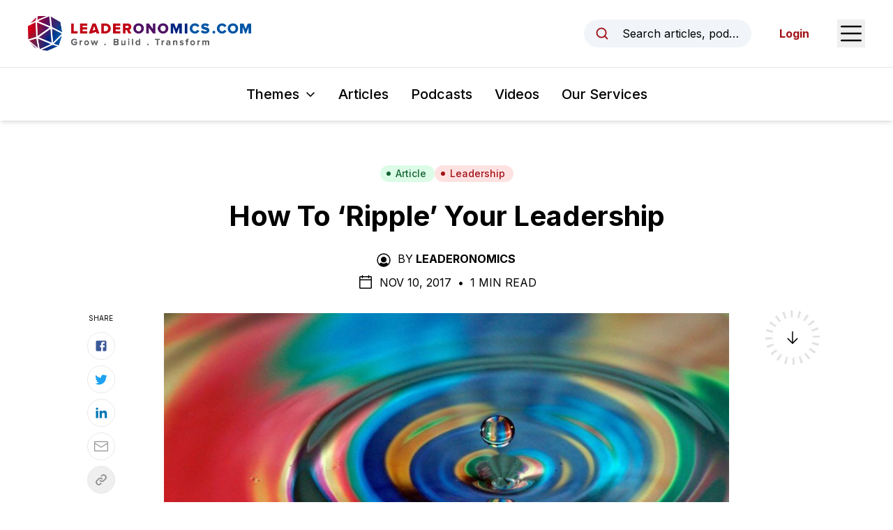

--- FILE ---
content_type: text/html; charset=utf-8
request_url: https://www.google.com/recaptcha/api2/anchor?ar=1&k=6LcRimogAAAAAGddwLTwfyt0rl7-KdRV-_sdXCtw&co=aHR0cHM6Ly93d3cubGVhZGVyb25vbWljcy5jb206NDQz&hl=en&v=PoyoqOPhxBO7pBk68S4YbpHZ&size=invisible&anchor-ms=20000&execute-ms=30000&cb=fwd61hsimrs6
body_size: 48465
content:
<!DOCTYPE HTML><html dir="ltr" lang="en"><head><meta http-equiv="Content-Type" content="text/html; charset=UTF-8">
<meta http-equiv="X-UA-Compatible" content="IE=edge">
<title>reCAPTCHA</title>
<style type="text/css">
/* cyrillic-ext */
@font-face {
  font-family: 'Roboto';
  font-style: normal;
  font-weight: 400;
  font-stretch: 100%;
  src: url(//fonts.gstatic.com/s/roboto/v48/KFO7CnqEu92Fr1ME7kSn66aGLdTylUAMa3GUBHMdazTgWw.woff2) format('woff2');
  unicode-range: U+0460-052F, U+1C80-1C8A, U+20B4, U+2DE0-2DFF, U+A640-A69F, U+FE2E-FE2F;
}
/* cyrillic */
@font-face {
  font-family: 'Roboto';
  font-style: normal;
  font-weight: 400;
  font-stretch: 100%;
  src: url(//fonts.gstatic.com/s/roboto/v48/KFO7CnqEu92Fr1ME7kSn66aGLdTylUAMa3iUBHMdazTgWw.woff2) format('woff2');
  unicode-range: U+0301, U+0400-045F, U+0490-0491, U+04B0-04B1, U+2116;
}
/* greek-ext */
@font-face {
  font-family: 'Roboto';
  font-style: normal;
  font-weight: 400;
  font-stretch: 100%;
  src: url(//fonts.gstatic.com/s/roboto/v48/KFO7CnqEu92Fr1ME7kSn66aGLdTylUAMa3CUBHMdazTgWw.woff2) format('woff2');
  unicode-range: U+1F00-1FFF;
}
/* greek */
@font-face {
  font-family: 'Roboto';
  font-style: normal;
  font-weight: 400;
  font-stretch: 100%;
  src: url(//fonts.gstatic.com/s/roboto/v48/KFO7CnqEu92Fr1ME7kSn66aGLdTylUAMa3-UBHMdazTgWw.woff2) format('woff2');
  unicode-range: U+0370-0377, U+037A-037F, U+0384-038A, U+038C, U+038E-03A1, U+03A3-03FF;
}
/* math */
@font-face {
  font-family: 'Roboto';
  font-style: normal;
  font-weight: 400;
  font-stretch: 100%;
  src: url(//fonts.gstatic.com/s/roboto/v48/KFO7CnqEu92Fr1ME7kSn66aGLdTylUAMawCUBHMdazTgWw.woff2) format('woff2');
  unicode-range: U+0302-0303, U+0305, U+0307-0308, U+0310, U+0312, U+0315, U+031A, U+0326-0327, U+032C, U+032F-0330, U+0332-0333, U+0338, U+033A, U+0346, U+034D, U+0391-03A1, U+03A3-03A9, U+03B1-03C9, U+03D1, U+03D5-03D6, U+03F0-03F1, U+03F4-03F5, U+2016-2017, U+2034-2038, U+203C, U+2040, U+2043, U+2047, U+2050, U+2057, U+205F, U+2070-2071, U+2074-208E, U+2090-209C, U+20D0-20DC, U+20E1, U+20E5-20EF, U+2100-2112, U+2114-2115, U+2117-2121, U+2123-214F, U+2190, U+2192, U+2194-21AE, U+21B0-21E5, U+21F1-21F2, U+21F4-2211, U+2213-2214, U+2216-22FF, U+2308-230B, U+2310, U+2319, U+231C-2321, U+2336-237A, U+237C, U+2395, U+239B-23B7, U+23D0, U+23DC-23E1, U+2474-2475, U+25AF, U+25B3, U+25B7, U+25BD, U+25C1, U+25CA, U+25CC, U+25FB, U+266D-266F, U+27C0-27FF, U+2900-2AFF, U+2B0E-2B11, U+2B30-2B4C, U+2BFE, U+3030, U+FF5B, U+FF5D, U+1D400-1D7FF, U+1EE00-1EEFF;
}
/* symbols */
@font-face {
  font-family: 'Roboto';
  font-style: normal;
  font-weight: 400;
  font-stretch: 100%;
  src: url(//fonts.gstatic.com/s/roboto/v48/KFO7CnqEu92Fr1ME7kSn66aGLdTylUAMaxKUBHMdazTgWw.woff2) format('woff2');
  unicode-range: U+0001-000C, U+000E-001F, U+007F-009F, U+20DD-20E0, U+20E2-20E4, U+2150-218F, U+2190, U+2192, U+2194-2199, U+21AF, U+21E6-21F0, U+21F3, U+2218-2219, U+2299, U+22C4-22C6, U+2300-243F, U+2440-244A, U+2460-24FF, U+25A0-27BF, U+2800-28FF, U+2921-2922, U+2981, U+29BF, U+29EB, U+2B00-2BFF, U+4DC0-4DFF, U+FFF9-FFFB, U+10140-1018E, U+10190-1019C, U+101A0, U+101D0-101FD, U+102E0-102FB, U+10E60-10E7E, U+1D2C0-1D2D3, U+1D2E0-1D37F, U+1F000-1F0FF, U+1F100-1F1AD, U+1F1E6-1F1FF, U+1F30D-1F30F, U+1F315, U+1F31C, U+1F31E, U+1F320-1F32C, U+1F336, U+1F378, U+1F37D, U+1F382, U+1F393-1F39F, U+1F3A7-1F3A8, U+1F3AC-1F3AF, U+1F3C2, U+1F3C4-1F3C6, U+1F3CA-1F3CE, U+1F3D4-1F3E0, U+1F3ED, U+1F3F1-1F3F3, U+1F3F5-1F3F7, U+1F408, U+1F415, U+1F41F, U+1F426, U+1F43F, U+1F441-1F442, U+1F444, U+1F446-1F449, U+1F44C-1F44E, U+1F453, U+1F46A, U+1F47D, U+1F4A3, U+1F4B0, U+1F4B3, U+1F4B9, U+1F4BB, U+1F4BF, U+1F4C8-1F4CB, U+1F4D6, U+1F4DA, U+1F4DF, U+1F4E3-1F4E6, U+1F4EA-1F4ED, U+1F4F7, U+1F4F9-1F4FB, U+1F4FD-1F4FE, U+1F503, U+1F507-1F50B, U+1F50D, U+1F512-1F513, U+1F53E-1F54A, U+1F54F-1F5FA, U+1F610, U+1F650-1F67F, U+1F687, U+1F68D, U+1F691, U+1F694, U+1F698, U+1F6AD, U+1F6B2, U+1F6B9-1F6BA, U+1F6BC, U+1F6C6-1F6CF, U+1F6D3-1F6D7, U+1F6E0-1F6EA, U+1F6F0-1F6F3, U+1F6F7-1F6FC, U+1F700-1F7FF, U+1F800-1F80B, U+1F810-1F847, U+1F850-1F859, U+1F860-1F887, U+1F890-1F8AD, U+1F8B0-1F8BB, U+1F8C0-1F8C1, U+1F900-1F90B, U+1F93B, U+1F946, U+1F984, U+1F996, U+1F9E9, U+1FA00-1FA6F, U+1FA70-1FA7C, U+1FA80-1FA89, U+1FA8F-1FAC6, U+1FACE-1FADC, U+1FADF-1FAE9, U+1FAF0-1FAF8, U+1FB00-1FBFF;
}
/* vietnamese */
@font-face {
  font-family: 'Roboto';
  font-style: normal;
  font-weight: 400;
  font-stretch: 100%;
  src: url(//fonts.gstatic.com/s/roboto/v48/KFO7CnqEu92Fr1ME7kSn66aGLdTylUAMa3OUBHMdazTgWw.woff2) format('woff2');
  unicode-range: U+0102-0103, U+0110-0111, U+0128-0129, U+0168-0169, U+01A0-01A1, U+01AF-01B0, U+0300-0301, U+0303-0304, U+0308-0309, U+0323, U+0329, U+1EA0-1EF9, U+20AB;
}
/* latin-ext */
@font-face {
  font-family: 'Roboto';
  font-style: normal;
  font-weight: 400;
  font-stretch: 100%;
  src: url(//fonts.gstatic.com/s/roboto/v48/KFO7CnqEu92Fr1ME7kSn66aGLdTylUAMa3KUBHMdazTgWw.woff2) format('woff2');
  unicode-range: U+0100-02BA, U+02BD-02C5, U+02C7-02CC, U+02CE-02D7, U+02DD-02FF, U+0304, U+0308, U+0329, U+1D00-1DBF, U+1E00-1E9F, U+1EF2-1EFF, U+2020, U+20A0-20AB, U+20AD-20C0, U+2113, U+2C60-2C7F, U+A720-A7FF;
}
/* latin */
@font-face {
  font-family: 'Roboto';
  font-style: normal;
  font-weight: 400;
  font-stretch: 100%;
  src: url(//fonts.gstatic.com/s/roboto/v48/KFO7CnqEu92Fr1ME7kSn66aGLdTylUAMa3yUBHMdazQ.woff2) format('woff2');
  unicode-range: U+0000-00FF, U+0131, U+0152-0153, U+02BB-02BC, U+02C6, U+02DA, U+02DC, U+0304, U+0308, U+0329, U+2000-206F, U+20AC, U+2122, U+2191, U+2193, U+2212, U+2215, U+FEFF, U+FFFD;
}
/* cyrillic-ext */
@font-face {
  font-family: 'Roboto';
  font-style: normal;
  font-weight: 500;
  font-stretch: 100%;
  src: url(//fonts.gstatic.com/s/roboto/v48/KFO7CnqEu92Fr1ME7kSn66aGLdTylUAMa3GUBHMdazTgWw.woff2) format('woff2');
  unicode-range: U+0460-052F, U+1C80-1C8A, U+20B4, U+2DE0-2DFF, U+A640-A69F, U+FE2E-FE2F;
}
/* cyrillic */
@font-face {
  font-family: 'Roboto';
  font-style: normal;
  font-weight: 500;
  font-stretch: 100%;
  src: url(//fonts.gstatic.com/s/roboto/v48/KFO7CnqEu92Fr1ME7kSn66aGLdTylUAMa3iUBHMdazTgWw.woff2) format('woff2');
  unicode-range: U+0301, U+0400-045F, U+0490-0491, U+04B0-04B1, U+2116;
}
/* greek-ext */
@font-face {
  font-family: 'Roboto';
  font-style: normal;
  font-weight: 500;
  font-stretch: 100%;
  src: url(//fonts.gstatic.com/s/roboto/v48/KFO7CnqEu92Fr1ME7kSn66aGLdTylUAMa3CUBHMdazTgWw.woff2) format('woff2');
  unicode-range: U+1F00-1FFF;
}
/* greek */
@font-face {
  font-family: 'Roboto';
  font-style: normal;
  font-weight: 500;
  font-stretch: 100%;
  src: url(//fonts.gstatic.com/s/roboto/v48/KFO7CnqEu92Fr1ME7kSn66aGLdTylUAMa3-UBHMdazTgWw.woff2) format('woff2');
  unicode-range: U+0370-0377, U+037A-037F, U+0384-038A, U+038C, U+038E-03A1, U+03A3-03FF;
}
/* math */
@font-face {
  font-family: 'Roboto';
  font-style: normal;
  font-weight: 500;
  font-stretch: 100%;
  src: url(//fonts.gstatic.com/s/roboto/v48/KFO7CnqEu92Fr1ME7kSn66aGLdTylUAMawCUBHMdazTgWw.woff2) format('woff2');
  unicode-range: U+0302-0303, U+0305, U+0307-0308, U+0310, U+0312, U+0315, U+031A, U+0326-0327, U+032C, U+032F-0330, U+0332-0333, U+0338, U+033A, U+0346, U+034D, U+0391-03A1, U+03A3-03A9, U+03B1-03C9, U+03D1, U+03D5-03D6, U+03F0-03F1, U+03F4-03F5, U+2016-2017, U+2034-2038, U+203C, U+2040, U+2043, U+2047, U+2050, U+2057, U+205F, U+2070-2071, U+2074-208E, U+2090-209C, U+20D0-20DC, U+20E1, U+20E5-20EF, U+2100-2112, U+2114-2115, U+2117-2121, U+2123-214F, U+2190, U+2192, U+2194-21AE, U+21B0-21E5, U+21F1-21F2, U+21F4-2211, U+2213-2214, U+2216-22FF, U+2308-230B, U+2310, U+2319, U+231C-2321, U+2336-237A, U+237C, U+2395, U+239B-23B7, U+23D0, U+23DC-23E1, U+2474-2475, U+25AF, U+25B3, U+25B7, U+25BD, U+25C1, U+25CA, U+25CC, U+25FB, U+266D-266F, U+27C0-27FF, U+2900-2AFF, U+2B0E-2B11, U+2B30-2B4C, U+2BFE, U+3030, U+FF5B, U+FF5D, U+1D400-1D7FF, U+1EE00-1EEFF;
}
/* symbols */
@font-face {
  font-family: 'Roboto';
  font-style: normal;
  font-weight: 500;
  font-stretch: 100%;
  src: url(//fonts.gstatic.com/s/roboto/v48/KFO7CnqEu92Fr1ME7kSn66aGLdTylUAMaxKUBHMdazTgWw.woff2) format('woff2');
  unicode-range: U+0001-000C, U+000E-001F, U+007F-009F, U+20DD-20E0, U+20E2-20E4, U+2150-218F, U+2190, U+2192, U+2194-2199, U+21AF, U+21E6-21F0, U+21F3, U+2218-2219, U+2299, U+22C4-22C6, U+2300-243F, U+2440-244A, U+2460-24FF, U+25A0-27BF, U+2800-28FF, U+2921-2922, U+2981, U+29BF, U+29EB, U+2B00-2BFF, U+4DC0-4DFF, U+FFF9-FFFB, U+10140-1018E, U+10190-1019C, U+101A0, U+101D0-101FD, U+102E0-102FB, U+10E60-10E7E, U+1D2C0-1D2D3, U+1D2E0-1D37F, U+1F000-1F0FF, U+1F100-1F1AD, U+1F1E6-1F1FF, U+1F30D-1F30F, U+1F315, U+1F31C, U+1F31E, U+1F320-1F32C, U+1F336, U+1F378, U+1F37D, U+1F382, U+1F393-1F39F, U+1F3A7-1F3A8, U+1F3AC-1F3AF, U+1F3C2, U+1F3C4-1F3C6, U+1F3CA-1F3CE, U+1F3D4-1F3E0, U+1F3ED, U+1F3F1-1F3F3, U+1F3F5-1F3F7, U+1F408, U+1F415, U+1F41F, U+1F426, U+1F43F, U+1F441-1F442, U+1F444, U+1F446-1F449, U+1F44C-1F44E, U+1F453, U+1F46A, U+1F47D, U+1F4A3, U+1F4B0, U+1F4B3, U+1F4B9, U+1F4BB, U+1F4BF, U+1F4C8-1F4CB, U+1F4D6, U+1F4DA, U+1F4DF, U+1F4E3-1F4E6, U+1F4EA-1F4ED, U+1F4F7, U+1F4F9-1F4FB, U+1F4FD-1F4FE, U+1F503, U+1F507-1F50B, U+1F50D, U+1F512-1F513, U+1F53E-1F54A, U+1F54F-1F5FA, U+1F610, U+1F650-1F67F, U+1F687, U+1F68D, U+1F691, U+1F694, U+1F698, U+1F6AD, U+1F6B2, U+1F6B9-1F6BA, U+1F6BC, U+1F6C6-1F6CF, U+1F6D3-1F6D7, U+1F6E0-1F6EA, U+1F6F0-1F6F3, U+1F6F7-1F6FC, U+1F700-1F7FF, U+1F800-1F80B, U+1F810-1F847, U+1F850-1F859, U+1F860-1F887, U+1F890-1F8AD, U+1F8B0-1F8BB, U+1F8C0-1F8C1, U+1F900-1F90B, U+1F93B, U+1F946, U+1F984, U+1F996, U+1F9E9, U+1FA00-1FA6F, U+1FA70-1FA7C, U+1FA80-1FA89, U+1FA8F-1FAC6, U+1FACE-1FADC, U+1FADF-1FAE9, U+1FAF0-1FAF8, U+1FB00-1FBFF;
}
/* vietnamese */
@font-face {
  font-family: 'Roboto';
  font-style: normal;
  font-weight: 500;
  font-stretch: 100%;
  src: url(//fonts.gstatic.com/s/roboto/v48/KFO7CnqEu92Fr1ME7kSn66aGLdTylUAMa3OUBHMdazTgWw.woff2) format('woff2');
  unicode-range: U+0102-0103, U+0110-0111, U+0128-0129, U+0168-0169, U+01A0-01A1, U+01AF-01B0, U+0300-0301, U+0303-0304, U+0308-0309, U+0323, U+0329, U+1EA0-1EF9, U+20AB;
}
/* latin-ext */
@font-face {
  font-family: 'Roboto';
  font-style: normal;
  font-weight: 500;
  font-stretch: 100%;
  src: url(//fonts.gstatic.com/s/roboto/v48/KFO7CnqEu92Fr1ME7kSn66aGLdTylUAMa3KUBHMdazTgWw.woff2) format('woff2');
  unicode-range: U+0100-02BA, U+02BD-02C5, U+02C7-02CC, U+02CE-02D7, U+02DD-02FF, U+0304, U+0308, U+0329, U+1D00-1DBF, U+1E00-1E9F, U+1EF2-1EFF, U+2020, U+20A0-20AB, U+20AD-20C0, U+2113, U+2C60-2C7F, U+A720-A7FF;
}
/* latin */
@font-face {
  font-family: 'Roboto';
  font-style: normal;
  font-weight: 500;
  font-stretch: 100%;
  src: url(//fonts.gstatic.com/s/roboto/v48/KFO7CnqEu92Fr1ME7kSn66aGLdTylUAMa3yUBHMdazQ.woff2) format('woff2');
  unicode-range: U+0000-00FF, U+0131, U+0152-0153, U+02BB-02BC, U+02C6, U+02DA, U+02DC, U+0304, U+0308, U+0329, U+2000-206F, U+20AC, U+2122, U+2191, U+2193, U+2212, U+2215, U+FEFF, U+FFFD;
}
/* cyrillic-ext */
@font-face {
  font-family: 'Roboto';
  font-style: normal;
  font-weight: 900;
  font-stretch: 100%;
  src: url(//fonts.gstatic.com/s/roboto/v48/KFO7CnqEu92Fr1ME7kSn66aGLdTylUAMa3GUBHMdazTgWw.woff2) format('woff2');
  unicode-range: U+0460-052F, U+1C80-1C8A, U+20B4, U+2DE0-2DFF, U+A640-A69F, U+FE2E-FE2F;
}
/* cyrillic */
@font-face {
  font-family: 'Roboto';
  font-style: normal;
  font-weight: 900;
  font-stretch: 100%;
  src: url(//fonts.gstatic.com/s/roboto/v48/KFO7CnqEu92Fr1ME7kSn66aGLdTylUAMa3iUBHMdazTgWw.woff2) format('woff2');
  unicode-range: U+0301, U+0400-045F, U+0490-0491, U+04B0-04B1, U+2116;
}
/* greek-ext */
@font-face {
  font-family: 'Roboto';
  font-style: normal;
  font-weight: 900;
  font-stretch: 100%;
  src: url(//fonts.gstatic.com/s/roboto/v48/KFO7CnqEu92Fr1ME7kSn66aGLdTylUAMa3CUBHMdazTgWw.woff2) format('woff2');
  unicode-range: U+1F00-1FFF;
}
/* greek */
@font-face {
  font-family: 'Roboto';
  font-style: normal;
  font-weight: 900;
  font-stretch: 100%;
  src: url(//fonts.gstatic.com/s/roboto/v48/KFO7CnqEu92Fr1ME7kSn66aGLdTylUAMa3-UBHMdazTgWw.woff2) format('woff2');
  unicode-range: U+0370-0377, U+037A-037F, U+0384-038A, U+038C, U+038E-03A1, U+03A3-03FF;
}
/* math */
@font-face {
  font-family: 'Roboto';
  font-style: normal;
  font-weight: 900;
  font-stretch: 100%;
  src: url(//fonts.gstatic.com/s/roboto/v48/KFO7CnqEu92Fr1ME7kSn66aGLdTylUAMawCUBHMdazTgWw.woff2) format('woff2');
  unicode-range: U+0302-0303, U+0305, U+0307-0308, U+0310, U+0312, U+0315, U+031A, U+0326-0327, U+032C, U+032F-0330, U+0332-0333, U+0338, U+033A, U+0346, U+034D, U+0391-03A1, U+03A3-03A9, U+03B1-03C9, U+03D1, U+03D5-03D6, U+03F0-03F1, U+03F4-03F5, U+2016-2017, U+2034-2038, U+203C, U+2040, U+2043, U+2047, U+2050, U+2057, U+205F, U+2070-2071, U+2074-208E, U+2090-209C, U+20D0-20DC, U+20E1, U+20E5-20EF, U+2100-2112, U+2114-2115, U+2117-2121, U+2123-214F, U+2190, U+2192, U+2194-21AE, U+21B0-21E5, U+21F1-21F2, U+21F4-2211, U+2213-2214, U+2216-22FF, U+2308-230B, U+2310, U+2319, U+231C-2321, U+2336-237A, U+237C, U+2395, U+239B-23B7, U+23D0, U+23DC-23E1, U+2474-2475, U+25AF, U+25B3, U+25B7, U+25BD, U+25C1, U+25CA, U+25CC, U+25FB, U+266D-266F, U+27C0-27FF, U+2900-2AFF, U+2B0E-2B11, U+2B30-2B4C, U+2BFE, U+3030, U+FF5B, U+FF5D, U+1D400-1D7FF, U+1EE00-1EEFF;
}
/* symbols */
@font-face {
  font-family: 'Roboto';
  font-style: normal;
  font-weight: 900;
  font-stretch: 100%;
  src: url(//fonts.gstatic.com/s/roboto/v48/KFO7CnqEu92Fr1ME7kSn66aGLdTylUAMaxKUBHMdazTgWw.woff2) format('woff2');
  unicode-range: U+0001-000C, U+000E-001F, U+007F-009F, U+20DD-20E0, U+20E2-20E4, U+2150-218F, U+2190, U+2192, U+2194-2199, U+21AF, U+21E6-21F0, U+21F3, U+2218-2219, U+2299, U+22C4-22C6, U+2300-243F, U+2440-244A, U+2460-24FF, U+25A0-27BF, U+2800-28FF, U+2921-2922, U+2981, U+29BF, U+29EB, U+2B00-2BFF, U+4DC0-4DFF, U+FFF9-FFFB, U+10140-1018E, U+10190-1019C, U+101A0, U+101D0-101FD, U+102E0-102FB, U+10E60-10E7E, U+1D2C0-1D2D3, U+1D2E0-1D37F, U+1F000-1F0FF, U+1F100-1F1AD, U+1F1E6-1F1FF, U+1F30D-1F30F, U+1F315, U+1F31C, U+1F31E, U+1F320-1F32C, U+1F336, U+1F378, U+1F37D, U+1F382, U+1F393-1F39F, U+1F3A7-1F3A8, U+1F3AC-1F3AF, U+1F3C2, U+1F3C4-1F3C6, U+1F3CA-1F3CE, U+1F3D4-1F3E0, U+1F3ED, U+1F3F1-1F3F3, U+1F3F5-1F3F7, U+1F408, U+1F415, U+1F41F, U+1F426, U+1F43F, U+1F441-1F442, U+1F444, U+1F446-1F449, U+1F44C-1F44E, U+1F453, U+1F46A, U+1F47D, U+1F4A3, U+1F4B0, U+1F4B3, U+1F4B9, U+1F4BB, U+1F4BF, U+1F4C8-1F4CB, U+1F4D6, U+1F4DA, U+1F4DF, U+1F4E3-1F4E6, U+1F4EA-1F4ED, U+1F4F7, U+1F4F9-1F4FB, U+1F4FD-1F4FE, U+1F503, U+1F507-1F50B, U+1F50D, U+1F512-1F513, U+1F53E-1F54A, U+1F54F-1F5FA, U+1F610, U+1F650-1F67F, U+1F687, U+1F68D, U+1F691, U+1F694, U+1F698, U+1F6AD, U+1F6B2, U+1F6B9-1F6BA, U+1F6BC, U+1F6C6-1F6CF, U+1F6D3-1F6D7, U+1F6E0-1F6EA, U+1F6F0-1F6F3, U+1F6F7-1F6FC, U+1F700-1F7FF, U+1F800-1F80B, U+1F810-1F847, U+1F850-1F859, U+1F860-1F887, U+1F890-1F8AD, U+1F8B0-1F8BB, U+1F8C0-1F8C1, U+1F900-1F90B, U+1F93B, U+1F946, U+1F984, U+1F996, U+1F9E9, U+1FA00-1FA6F, U+1FA70-1FA7C, U+1FA80-1FA89, U+1FA8F-1FAC6, U+1FACE-1FADC, U+1FADF-1FAE9, U+1FAF0-1FAF8, U+1FB00-1FBFF;
}
/* vietnamese */
@font-face {
  font-family: 'Roboto';
  font-style: normal;
  font-weight: 900;
  font-stretch: 100%;
  src: url(//fonts.gstatic.com/s/roboto/v48/KFO7CnqEu92Fr1ME7kSn66aGLdTylUAMa3OUBHMdazTgWw.woff2) format('woff2');
  unicode-range: U+0102-0103, U+0110-0111, U+0128-0129, U+0168-0169, U+01A0-01A1, U+01AF-01B0, U+0300-0301, U+0303-0304, U+0308-0309, U+0323, U+0329, U+1EA0-1EF9, U+20AB;
}
/* latin-ext */
@font-face {
  font-family: 'Roboto';
  font-style: normal;
  font-weight: 900;
  font-stretch: 100%;
  src: url(//fonts.gstatic.com/s/roboto/v48/KFO7CnqEu92Fr1ME7kSn66aGLdTylUAMa3KUBHMdazTgWw.woff2) format('woff2');
  unicode-range: U+0100-02BA, U+02BD-02C5, U+02C7-02CC, U+02CE-02D7, U+02DD-02FF, U+0304, U+0308, U+0329, U+1D00-1DBF, U+1E00-1E9F, U+1EF2-1EFF, U+2020, U+20A0-20AB, U+20AD-20C0, U+2113, U+2C60-2C7F, U+A720-A7FF;
}
/* latin */
@font-face {
  font-family: 'Roboto';
  font-style: normal;
  font-weight: 900;
  font-stretch: 100%;
  src: url(//fonts.gstatic.com/s/roboto/v48/KFO7CnqEu92Fr1ME7kSn66aGLdTylUAMa3yUBHMdazQ.woff2) format('woff2');
  unicode-range: U+0000-00FF, U+0131, U+0152-0153, U+02BB-02BC, U+02C6, U+02DA, U+02DC, U+0304, U+0308, U+0329, U+2000-206F, U+20AC, U+2122, U+2191, U+2193, U+2212, U+2215, U+FEFF, U+FFFD;
}

</style>
<link rel="stylesheet" type="text/css" href="https://www.gstatic.com/recaptcha/releases/PoyoqOPhxBO7pBk68S4YbpHZ/styles__ltr.css">
<script nonce="_75BmphLO_rGfSX7hAGRNg" type="text/javascript">window['__recaptcha_api'] = 'https://www.google.com/recaptcha/api2/';</script>
<script type="text/javascript" src="https://www.gstatic.com/recaptcha/releases/PoyoqOPhxBO7pBk68S4YbpHZ/recaptcha__en.js" nonce="_75BmphLO_rGfSX7hAGRNg">
      
    </script></head>
<body><div id="rc-anchor-alert" class="rc-anchor-alert"></div>
<input type="hidden" id="recaptcha-token" value="[base64]">
<script type="text/javascript" nonce="_75BmphLO_rGfSX7hAGRNg">
      recaptcha.anchor.Main.init("[\x22ainput\x22,[\x22bgdata\x22,\x22\x22,\[base64]/[base64]/UltIKytdPWE6KGE8MjA0OD9SW0grK109YT4+NnwxOTI6KChhJjY0NTEyKT09NTUyOTYmJnErMTxoLmxlbmd0aCYmKGguY2hhckNvZGVBdChxKzEpJjY0NTEyKT09NTYzMjA/[base64]/MjU1OlI/[base64]/[base64]/[base64]/[base64]/[base64]/[base64]/[base64]/[base64]/[base64]/[base64]\x22,\[base64]\x22,\x22E8K0Z8Kjw4MRbcOmw7jDgcOCw7xsVMKqw4XDkDx4TMKNwoTCil7Cv8KkSXN9U8OBIsKCw5VrCsKBwpQzUUAGw6sjwqIPw5/ChTjDssKHOH0MwpUTw4I7wpgRw6txJsKke8KwVcORwqwKw4o3wr3Dqn96wq9Pw6nCuBjCgiYLcz9+w4tUIMKVwrDCnsOewo7DrsK2w6snwoxPw4xuw4EIw7bCkFTCkcKENsK+V01/e8KIwqJ/T8OrBhpWR8OMcQvCtxIUwq9gdMK9JFnClTfCosKYH8O/w6/DvWjDqiHDoBNnOsOTw5jCnUl9fEPCkMKIJsK7w68Iw4Fhw7HCr8KODnQnHXl6O8KYRsOSLsOoV8OyayN/Ahp6wpkLMsKufcKHVsOuwovDl8OZw4U0wqvCsiwiw4gOw6HCjcKKQsKZDE8fwobCpRQmUVFMUzYgw4tLQMO3w4HDpSnDhFnCgFE4IcOlNcKRw6nDr8K3Rh7DssKEQnXDpMO7BMOHMAovN8Ohwo7DssK9wovCimDDv8OnE8KXw6rDlcKNf8KMOMKow7VeHn0Gw4DCo0/Cu8OLe0jDjVrCvUotw4rDkQlRLsKnwqjCs2nCrxB7w48cwq3Cl0XCmQzDlVbDicKqFsO9w6lfbsOwCVbDpMOSw4/DsmgGNMOkwprDq0/Cqm1OBsKJcnrDuMK9bA7CoCLDmMKwM8OkwrRxExnCqzTCgTRbw4TDqlvDiMOuwp00Dz5OVBxIIwATPMOfw5U5cVPDs8OVw5vDg8O3w7LDmF/DosKfw6HDo8O0w60CRV3Dp2c4w4vDj8OYBsOyw6TDogDCvHkVw6wfwoZkVcOzwpfCk8OZcSthBgbDnThpwp3DosKow7d6d3fDu048w5JKf8O/wpTCpW8Aw6t9W8OSwpwmwrA0WRp1wpYdHCMfAwzCsMO1w5APw4XCjlRpPMK6acK/wqlVDiHCkyYMw5wrBcOnwpNtBE/[base64]/CicKTw7bCk0lXUsOCw6fCi8KcdsO5w7XCqnd2w6DCi1ctw5xpN8KNFUrCiGtWTMOBMMKJCsKWw5kvwos1cMO8w6/[base64]/DlMKXw5jCvQUAw4xYeMOHPDdmWsOwRsOUw5nCjyTClHcPCEXCl8KgKjx9WG1xw5HDosOkOMO1w6MFw6wgHl1XWcKof8Kxw6TDmsKpG8Kzwp0sw7/DpyLDrcOfw5fDsVtEw5oiwqbDgcKaB0chPMOEBsKOf8OvwqF/w70ZOnnDtlsLeMKQwqoswrDDpxvClxPCpl7DoMOWwpfCvMOVTyoaXMOnw5XDqMOMw7/ChsOEIjLCsFjDqcOHTsK1w6lJwqHCscOqwqhlw4RLUQgPw5nCvMOzUsO7w4JcwqzDvVHCsTnCgMK9w5fDrcOWUMKdwr8ow7LDscOlwq5FwpHDigPDji/DhEI4wrHCjkHCkiNQfcOwYsORw4UOw6DDhMOgFcKZE19qKcOYw6fDtsOBw7HDtsKFw4jCuMOtJMKAUD7CkxLCkcO9wqnCssKlw5fCicK5O8O/[base64]/[base64]/w4hLGnTCv8OEwox5w47DiMO7U1xLacKTw51VwrLDpcOHCsKhw5PCh8K/w5doUltowrTCrATCr8KwwpfCjMKHG8OBwq3CnRF6w7LCvFAmwrXCq3Qxwp8LwqvDiF8dwpUBw6/CpcOvUSXDoWjCkw/Cgyciw5DDv2XDmTbDkmnCt8KXw4vCi2U5WsOtwqrDrjRjwpPDgDbChC3DmcKnTMK9TUnDlMOTw5fDpkjDpT0Gwrp/wpTDhsKZMcKbfcO5e8OlwrZ2w4xHwqgRwpMaw47DuVTDkcKKworDpsKPw4vDt8OIw790OzXDrHFZw6AgHMO8wopPfMOXW2x4wpcbwrh0wo/[base64]/Cmz3DjA7DhAHDlsO+XRrCjmgxOWcuw6t8w6/CpsOocBZTw6AnOQ0VOVUNFxPDmMKIwonDm0HDr0RqMktGwqrDpjXDsRjCocKAB1zDqsKMYhnCpsOANjccMjZxWlliPE7DuDNIwrdewpQXHMOAdMKdwrLDnT1gEMOiZEvCv8O1wo3CtcO5wq7DlMO1w7XDnx/Ds8KfLcKcwrNSw4rCgHfDnWPDjng7w7N3YsOQFCjDosKsw6lFRcKHKUPCuywXw7fDssOgVsKvwoFeG8OlwqN4ccOBw6w3GMKHPcOCPiVtwpTDqS7DtMOXD8KtwqnDv8Ofwqlrw5/Cl2nCgMOiw6jCgljCqMOzwr40w57DkBgEw7p+XyfDjsKcwofDvDUWccK5cMKTETBCDXrDoMKaw6TCjcKSwrNGwo7DmcONbzs4wqTCgWTCmsKgwr8lEMO8wrDDscKYdR/DhsKEV1zDmyMDwrvDtX4fw4Fpw4kkwpYZw6LDucOnIcKSw4JUVjAyAMOww4Vvw5UYYCdhERfDqnzCsnQww6nDhD1BOVYTw7EYw7rDncOnKcKQw7TDv8KTKsOgc8OGwrIFw6zCpG5Cwox1w6h1VMOtw6HCmcO5QVXCpcKKwqVXPsOlwprClcKDBcO/[base64]/w5kJEEsLPMK2bnbCsCBiD8KAwrp7Xj03wrbCs3bDtcKQYsOLwofDqFDDq8ONw7LCtH0Ow4TCrjrDq8O7w7YocMKSEsO2w5bCsHtETcOcw7o0DsOaw6RRwoJ5P0d3wrrCr8OcwpNqDsOKw57Dig9XZsKxw6M8NMOvwrRZAMOXwqHColPCmcOEdMOfB1/DlQ5Kw7TDvXrCr1QOw7kgbUtjZmUKw5BTegMnwrPDiwFCYsKFUcK5VjIKAjTDk8KYwp5UwrfDh2g/wrHCiCUoDsKRd8OjSAvChlPDo8KVDsKYw7PDgcOLGsO3aMKqaBAuwrIvwqHCiSMSf8OAwr1vwprCt8KRSR3DgcOhwp9EA3/CtCEOwqjDvRfDvsOyPMOeb8O8L8ObKiDCglgHScO0T8OPwrrCmBZBMcOCwrZeFgTCtMOUwq3Dh8K0MGFvwqLChG/[base64]/L8ODwq7CuWVsdjtUw44VFCnCvsKYw5wZwrNFwpXCoMKSw4Nqw4lIwp7DnsOdw4zCpFfCoMKtfgw2GAJjw5VFwr5qAMOGwrvCkAYKKD3ChcKpwoZvw68dUsK6wrhrU0rDgAhHwqtwwpjCmGvChT0rw7/CvG7Coz/Cj8Omw4YYLD86w7tON8KAW8Oaw4jClhHDoDXCsRnCjcO0w4vDl8OJJcOPMsOZw5xCwqsCL2ZBSMO+McO8w4hOaQtzbVUhfsO1MnlhWxLDssKlwrgIwoMqCy/DosOkZsO7FMKhw4LDhcKsFDZGw7XCtwV8woJHK8KoCsKvwp3CjGXCtcKsWcO5wrUAbz/DucKXw4BkwpIDw4rCscKIVcK3QDsObsKIw4HCgcOVw7IydcOJw6XCu8K1an5DL8KSwrwBwpgNMMO5w7Igw486G8Ogw5MFwqtHNsOew7A5w53CryjDowXDpcKvw6gfwpLDqQrDrElud8K8w55+wqPCkcOpw4PDhz/CkMK/[base64]/w4nDpMKMwqzDkF/[base64]/DlMKkw4nDisOONSHDt8KHw6rDr8KfKShsFWLCucOjY3/CgwUdwp96w6JDNXLDusOMw6IBHGFBK8Knw5JlEcK1w5hRFGZ3LTTDgH8ESMOswoxlwqfDuybCrcOcwoVHEsKnY3NaI0wAw7/DosOOQ8Oqw4/DjDFsSm/CpEg/[base64]/DuMKMKsOTJiJ6PMO2BsOCBXjDsANIwp8cwqQrZ8OYw6nCmMOAwqDCp8O1wo80wrlewoTCsFrCt8KYwr3DkwzDp8OcwqYIesO2STHCl8KNM8KwcsKTw7DCmyvCtsKSVMKSI2R2w7LCs8K2w4oHRMK+w6LCuB3DnsKvFcK/w7ZKwqvCpMOSwqrCsT88w6l7w7TDl8K0Z8Kjw4LCuMO9fsKAbiRHw4p/w4pHwrHDnhXClcOcFGsQwrLDicK4TgEVw4zDlsOEw547wpvDnMOWw53DvWxldHTDjjUKwo/DqMOXMx/Cs8OYGsKLMMO4w6rDjTBqwrjChHooEWfDpsOqd0UNZRdFwpJcw55RO8KJdcKwZiQDAjPDt8KJWxwtwolTw5JkD8OqT14zwrTDriNPwrjCsHxCw6/CpcKNbi1fUXAHOg0dwonDpcOhwr9kwr3DlEbDmsKUOsKZCEzDkcKOJsK9wpbCmz7CksOuUMK6YjvCpiLDhMOdMQvCuCvDosKXaMKyNGVxbl5RLXbClMKGw6QjwqU4HCtjw5/Co8KUw5fDi8KewoHCiwkNOsOOGSnDhBVLw6PCu8ObUMOhwoTDpkrDqcKlwqk8PcOkwrDDicONOj0OTcKmw6XCmlcCZV5Iw4LDlsK2w6cYZD/[base64]/DplFVwrnCgxfCrcORPzgpw4lhKkFCw73Cl8OoLm/[base64]/w7tOwoPCvFTClH4VS8Kpw79Fw60bCFBdwowOwoDDjsKOw6fDlWpeQsKvwprClXN7wrzDhcObbcKNUmXCrwPDqAXCkcOWSQXDoMKvbsKEw6wYSAwTNz/Dh8OPGSvDvnYQGhlmLWnCqUrDncKhG8O+JMKtC3nDuBXClTfDtFNDwo0FfMOlX8O+wpnCllc0SSjCr8K0aAZYw6kuwqcmw7YOXywswpcgP07CugTCo1x1wp/CucKLwoV6w77DscKlZ3Uzc8KAd8OhwoFBT8O/[base64]/CuMK+KMK7cH1aNMKbw59kZ8KPw6Vow5LCnAHCpcK/cG/CsADDqBzDncO1w5xTT8KUwqTDq8KeLcKDw5HDicOAw7ZHwq3CoMK3IzcUwpfDkGEQdi3DncOuE8OCAlskQ8KiF8KZVHxtw58rMXjClC3DrnPCmsKnN8KPEMORw6xsbFMyw5wECsKqKFADQy/[base64]/CoiTDocKPwrYfwrIBw4I8ZcKhKTzDqcKDw6HCocO2w7U6w5UYODrDrUNGTMKSw5PDrEDDrMKYKsO3U8OSwopgw43DgFzDmlp4E8KgRcO/IXFdJMKEYcOAwpQmNMOwZCHDlMK3wpPCp8KIc0zCu3wdT8KPdWDDkcOMw7onw7Z7BiA9RsKmB8KWw7rCqcOtw7fCl8O2w7/CkXnCu8KSw5xNQWbCk07CpsKcfMOUw7nDl3Fcwq/DhS4Pw7DDhwnDoE8CcsOhwqouw4tIw7vCm8OFw5TCnV4mZwbDgsOnaktuesKaw48VH3TDkMOvwpTCqgdlw4E0bk86w4EwwqfDu8OTwqguwrPCscONwoxvwqYEw4B5I3nDhhxOPj9nwpEqHlstCsK9wp3Cpxd3VSgbwqTDsMKpES0UEFYrwrzDvcK5w4jCrsKHwqgMw6/CksOewrtHJcKNw5/Dr8OGwo3CpGEgw6TCuMKoMsO5OcOHwofDo8OHfcK0QhA2GxLDhSNywrEowqzCnmPDnDvDqsO2wp7DgXDDisOKHC3DjDl6wq8vGcOEBUrDhlHDt2xZFMK7OTTClExLw5bDlVo2w5vCslTDjEZiwp8Abxs6wocJwqZ4dhjDoGM6SsOdw40uwpnDjsKGOcOWRMKnw7/DksOCfG5Vw6bDlcKZw7xtw4nCqyfCgMOxw4xbwq9aw7fDgsKIw6seYhXCv2IHwrMCw7zDlcOiwr4yFnNJwqxNwrbDu1jCrMO/wqQEwp96woIeQ8O7wp3CiX5Qwq4GPFkzw4fDinvCswVzw5Biw6TCjljDsz3DoMOpwq15CsOUwrXCvD9xEsOmw5A0w71TfcKhRsK8w5o/LTU4w6Jrwr4gHHdMwo5XwpFOwrYxwoMSBxgeZRlEw5YYHRBlC8OASHbCmEFXHHJMw71YaMOnb0DDsl/DpUN6VkLDgcOawoxDdlDCtULDlmPDqsOIP8O/c8OSwpg8JsKhY8KBw54FwqTDqi5YwrNHP8KKwpzDk8O2Q8O3Z8OLaArCuMK3XMOtw4VPw5VNfUspa8Owwq/CoGbCsETDtk3DjsOawoF2wrBaw5DCs3BbL19Jw5oLbSzCl1tDVSHCikzCtDRLAkI6BFfDpcOdKMOYRsOYw4PCsGLDpsKZEMO0w45KeMKnR1/Cp8KrZk5JCMOvP2HDncO+fRzCh8Kww7DDi8KiGsKhN8KDeHROIRzDn8KAAxvCm8K/w6HCg8O3XH7CogcIEMKsPFvCmsOSw60oNMKnw65kC8KKGMK1wqnDqcK+wqjCicKhw4dLZsKBwq8jLRMgwofCmsOaPhJIRC9Ewq0rw6VwO8KqUcK5w49RCMK2wo41w5NVwobDpWIswr9Ew6kOGVYuwq/[base64]/CksOSwrnCscK1w6bCnTjCnFfCvcKsPDQ3Hy0Ewr/Cj1PChGfDt3DCqMKLw5lHwrc9w4wNb1Z0KxbCq1R2wqYiwp0Pw7zDiwjDjSXDrMK4DxF+wqLDvsOKw4XCrhjCk8KaXsOOw5Fow6cYQBRJZMK6w4rDo8O9wqLCq8KLI8KdTBfCllxzwqPCsMOCGsKzwpMswqlnPsKJw75tXXTCnMOMwrdnZ8OFCTLCg8OdUGYDZWA/bmrCpidRIEfDq8K8ClcxQcOnVsKgw5DCq2jCsMOgw6YEw4TCsRLCu8KzP33CksOdWcKYUnDDqWbChG1Dwo41w4wAwr3DiETCicKBBVjCksOjDxHDmCjDjls3w6rDh0UQwo4rwqvCvWIywr4PdcKpCMKmwp7Dlicsw6PChsOjVMO5woVVw5Q9wo/[base64]/wr3ChznDlSVYw6TDiR/Cg8KYw6A4bsKvwq/DrnnCiSXDq8O5wrxuf3sbw7UlwosKacOHOcOPwpzChF/[base64]/CoxnDp8OYJMK/DsKaw4I6woJPej9UKg7Ct8O1PDbCnsO6wqDCiMK0IksKFMKkw5Mhw5XCoUxkOR5Bw6ccw7UsH3tcSsO1w5VBfljDkXXCiyJGwr7DnsO7wrwPw7bDvFFOw4zDu8K9fMKtO0kAeA4Bw4nDszLDvHl4XQ/CocOAScKNwqYBw49DYsKhwp3Dlw7DpTpUw6slVcOlXcKOw4LCowJqwqEmcVHDocOzw6/Dm3/CrcOaw71PwrAwK3rDl3YLfU3Dj1PCkcK4PsO7cMK2wqfCocO8wrp2GcOMw4FhJRHCu8K8El3DvzRMPhjDu8Odw4nDrcKPwph9wpzCtsOdw7lewroJw60Rw5fCghxMwqEYwogUwrQzJcK9aMKjQ8KSw7M/NsKIwr5bUcOZw502wqNSwpcCw6bDgcOybsK+wrHCuVA4w71/[base64]/Dig3DvsKOwpLDiXhdGcKnIMKFw6nChlTCs8KDTcKfw4fCrMKKJ1Fbw4zCmifDlj/DmFFOfsOTTnNVG8K6w4rCq8KgOU3CpQPDpDHCqsKlw6BFwpkhIsO0w5/DmsOqw5wAwqhSGsOoCERpwqg3b3/[base64]/eFvDuinCiFHCtcKUwpHDhXthQRQpw5t4MRTDj1hkwqE6McKOw4XDo1nCpsO/w6dJwoDCl8KuEcKcOmbDkcOYw63DrsKzWsKPw4LDgsKQw6cnw6cwwrFVw5zCjMOSwoZEwrnDv8K/wo3DiThERcOII8OZHDLDjkdRw7jCoFt2wrXDjxMzwrwIw4TCmT7DiF4CB8K4wrxoHsOWJsOkPcKmwrg1w6rCjSnCoMOjEhNhTC/DjB7Cs31BwoJFZMOcMll9Y8OSwrbDmmFCwrtJwrjCnyJFw7TDtTYeXwXClsKMwp8qf8KCw4DCg8Oiwo9SKHXDo2ETBCgNHcKiAm1cf1DCh8OpcxB+SGlPw7/Cg8O/wpzCpsOnJCc2PcKpwrwJw4UowoPCjcKKATrDg0VMYcOLfATCrcKBeRPDu8OTJsKRw5pTwoPDkyrDnVDCkQ/CjWDCm37DkcKxKkAxwpBWw5AtUcOFQcKHZAZYB0/Cgz/DqkrDhSnDgDXDkcKhwp8MwonChsKTOmrDigzDj8KQDyLCsW7DlsKvwq1BHcKfA1QYw6TClnvDuUrDu8Kie8O8wq7DnRFAWHXCuj7DnV7CoH0AXB7DgcOwwqczwpLDosKTVwzCo398JXXDhMK8wqDDq2rDlsOYHhXDo8OTAHJhw6dKw7zDk8K5Q2XDvcOCGxAoX8KJIy/DhwTCrMOIIWPCkjsMUsKIw6fCmMOnb8OUw6zCnD5hwoUzwrlVGwrCiMOHEcO2wqhTABVXbms5KcKDIntafBjCpiJEEg9nwrzCsjTCrsKmw7nDtMOxw70BCg7CjsKNw78Tch/DmsO5eicpwqskdDlNMMO0w7XDk8KnwoJNw5EDGzvCnVVTHMKKw6JaesKOw5cgwqk1QMKuwqgLNTonw7dCZMK8wo5KwpPCucKaAHTCjsKSajojwqMSw7peVwHCmcO5FgzDnCgYRzIddC46woxwagbDtw/[base64]/DvE/Do8KwH8O/J8Ofwo/Cj1MTFCZxw6xpNcOZw6MFOcOdw4fDu1bCsCY4w63DjXx9w4c1GHd4wpXCvsOYBzvDs8KvEMK5dsK6cMOMw4DDkXrDksKYX8OhKxrDoB/Cg8OCw4bCiwgsesOlwplpGX5LO2/DrWsZV8Kqw78cwrEUfELCpmPCoigVwrVXw7PDu8OLwoPDvcOKMSR7wrY5Z8KUSH09MlrCp0pAcAh9wo4ZOltpdlZ/J3JRHnU9wq8dLXXCiMOgEMOIwqjDrgLDksKgBcOCYHAlwojDl8OHaiMjwoYGZ8OCw6fCrTfDtsKzZinDk8KWw6PDpMO6w7InwpbCqMOhTmQNw5HDiEjCoCfCilsncQwDYAsVwrTCv8OmwrYyw6XCncK/cFnDo8OMXTPCqkPDjmrDvCViw4I1w7fCuhtjw5jDsRFGI3bCgykRG0DDth58wr3CnMOhK8O+wr7CnsKAK8KYAsKNw4l6w4M5wqfChTvDsC4RwpTCtyRFwrTCkS/Dg8OzYcOLZ3dLOsOlORs7wo/CpMONw7xdQ8OzW23Cj2LDkw3CnsKNNwpVVcOfw5XCgh/[base64]/[base64]/DoRElw7hNecOzwpjCh21Dc8KYwpBQJcOhwr54w7fCusKuFnrCj8KBYnvDl3EfwrYNE8OGdMOeSMKkwoAywo/[base64]/[base64]/Cl8KcKEfDhcOsw592w5dEwo/DqMKwwoIAwrbCsEXDhcOUwol1BT3ClMKCJULDpUM9SGXCtcO4CcOjQsO/w79oAcK+w75QWC1XPzHCoy45Awt4w4wBYnMRDzw1GDkiw5s6wqsWwq8wwrXCpyYZw4Z/w75wQcKQw7oJFsKCFMODw4spwrdReE9swqh3PsKrw4R8wqfDuXVkw4Nrf8OrZCdmw4PClcOoUMKGwpI2FFlYB8KpblfDrUIgwqzDgsO/bCvCkTXCusOzIsKYScOjasOpwpvDk0A2w7g7wqXDhi3Cr8O5EMK1wqLCgMKtwoERwpN9wpkNHjHDocKtFcKsTMO+THnCnlHDnMK3wpfCr1sRwo1sw7DDpMOuw7Uiwq/[base64]/Dp8Oww4Ykw5RFKMORwosVw41pfsOhwoLCl1HCr8Oww6/DrMO5IMKDXcOBwrV4fcOSWMOaDF7CscOnwrbDuhzCqsONwq9Iw7vDvsKdwp7Ciilswo/Du8KaA8OAesOZH8O0JcO5w4dRwpHCqcO4w6HChsKdw5nDm8OJNMKXwpUAwo5pLsKdw7MkwoDDoyw6a14hw79bwppSDTp5XMOZwr3CjsKtw4TChC7DmTEhJMOecsOTTcO3w5PCt8OeXQ7DpkhTAxnDlsOAEsKpC04HeMOxIEvCjsKBWMK4wp7Cj8KxLsK4w5LCum/DhCvDq2DChMKKwpTDpcKQGDRPA0sRPCzCmMKdw7DCgMKMw73DhsOSQcKuJw5sAy03wp89PcOrHR/DscK5wqsrwoXCtH4Rw4vCg8KswpDDjg/[base64]/Dh8KbwpjDlnEHw4Ydwqk7dMKiCMOARRkLI8Kmw6rCgCZUdUfDpcOMUyh7AMK8eR9zwpt1TgrDhcKUB8KDdx/Dul7Ck1g8CcO2wpZbChsnZm/DsMOdQHnCgcOUw6VGJ8Kmw5fDk8OlTcOJZ8KOworCtMKrwp/DjxJgw53CvsKPWcKlRcKAR8KDGnnCmUvDpMOgB8OvJ2ULwrpdw6/[base64]/Cm8K+w7lVecKKZ8OCcMOLw7UJw4HCkcK4woXDr8OhwrcvEGXCn3zDgcO1Vn/CnsKbw5vDkhjDukbCv8O0woU9BcOXXMOZw7/CozHDoTpMwq3DvsKfbcOdw5rDuMOfw5heNMO2w5rCusOmNMKvw5xyRMKKbC/ClcKlwonCtR8cw7fDjMOXfGPDk0jDuMK+w41lwp96BsKPw41IecOyZDDCsMKhFCXCv2jDhyATbsOGW0vDpnrCkh/Dl1XCmH7CsEQMbMKoU8K8wqnDm8Ksw4fDrBvDhkPCgGLCg8O/w6ksMA/DiQHCgBvChMKnNMOTw6lXwqssdMKdX3Nfw6leXHBMwq/[base64]/NTwEw5kzwqLDmMOrwpMuwqE9wqbCumoAw79Ew6NWw7YEw65Lwr/[base64]/[base64]/DvBtTdcKjFkbCq8ObEWfCosOSNDNlwrgOw4Q2fcK7w5jCqcOtZsO/XSsjw5DDt8Oaw5UvFcKXwpwDw4HDqhhVd8OxUTbDpMOBcgzDjEfCjXbCrMKowrXCgcKXAHrCoMOPJgU1wqwjKxh/w74LaTXChDjDgjcrccO0WcKQw7DDs27Dm8O2w43DoHbDsnfDmXjCpsK9w70zw7k6MxkzBMOOwpnCk3HCocORwoPChDZMBn1mTCbDpBRLw5TDnjthwpFAckfCm8KUw6DChsOCZULDuxXChMKQTcOXB1V3wqLCt8OIw5/[base64]/wownXjFxCiZtw4gqAMKKw4nDgWvCgsOZNEzDhy7CgC3Ck09Xc0cDSTVrw4BbDcKyVcOWw4VzWFrCgcOww5/DrTXCtsO6TyRTKy7DpMKdwrw5w6M6woLDqDpGT8KiTsKBbUvDr3IewrPCjcOpwrkQw6QZfsO1wo0aw7V7wqEXbcKBw7XDqMKLLcObLF/[base64]/DvXRIIC3CuQx2wrhqKsKDXUN/[base64]/ChsK1exfDvsOOXcOWw7zCj8OgwpYAwo4HUyvCp8K8Ijs6w4/Cp1XCkwPDp1kdTjdRwo3CpWRjcz/CiXLDtcKZdhUjwrUmCw5nacK7bsK/NWPDvVfDsMOaw5R7wq5cf3Rkw4Yfwr/CowPClUAQM8KROy4jw45mWMKrCMK9w6fClj1jwolvw7rDmFPCjkbCtcOkaHHCiy/ClTMQw6xyZT/[base64]/CmQxtw4jDsThDbV84w45fwpBRd8K+L3DCn13Dq8O/wpTCsCtOw7vDocKnw4TCuMOHXMOUd0rCl8K6wrTCmsOAw5hGwp/CoSECMW1Yw57Dr8Kefx0cOMKrw7wBVGDCs8KpNmjCrV5nw6QuwpRYw6wSDQEhw7DDsMK9Tz3DpBkxwqDCpTZyVcKww6vCiMK3w4RYw4RvSsOsKXDCpWTDjE0xE8KPwrQbw4nDmy89w7tuTcKOw5nCrsKWOC/DomhTwrrCul9owrdhaAjDqH3DgMKKw5nDmT3CiGvDtVBJTsKYw4nCtsKNwqrDnRE6w6/DqcKNKCTClMOaw5HClsOaSjYWwo3CiCIFJUslw7rDgcOcwqLDokVEBi3Dj1/DqcKSGsKlPXpnw7HDg8KXDcKMwrtZw7JLw5/CpGDClmc3EQHDtsKAVsKuw7Ahw4zDjVzDrl5Gw6rCpyPCscOIdgEAIjJsUGrDtSBywoDDgUjDncOAw7TCt0rDisOWOcKtwr7ChcKWH8OwJGDDhjIDJsO2aG/CtMOxc8OdO8Kqw6PCnsKZw5YswpDCuQ/CtmJrd1dRaADDoRrDu8O8dcOlw43CrsKkwpXCpMOVwqt1cHo3Ghp7XmVeUMOKwp7DmjzDm3pjwopHw5bChMKqw7YhwqDCt8KlcFMow6ArMsKUQiXCpcO8BsKVOhZqwrLChj/Di8KEEGtqRsKVwpvDrxtTwprDpsOiwp5Pw7rClRYgNsKyUsOMIEfDosKXdlB3woIeWcOXD1rDumF/w6c9wrUuwq5VXkbCnhnCj3/Dhw/[base64]/[base64]/wr7Cq8OPwpBFwrTDuRDDpyxcMDPCiyPDmMKBw6p/[base64]/CgHUTcsOwADdSw6VawqvCjR3Cok7DnB/CjMOnwoxXw5V3w6TDk8OjYcOWJwrCl8Kcw7UHw55Vw4dZw4N3w4tuwrBGw4U/AQdGw7sEB2wyfz/CsyAfwoTDi8O9w4jCgcKdVsOwasOqwqlhw518e0bCohQ2GlkvwojDnQs9w4bDm8Ouwr84eysGw43DqMKmEXfCv8OFWsKbPD/CsVlNCm3DpsKxNRx2bsKYb0jDh8Ozd8K+dyXCr3EIw5HDr8OdM8O1wpXDolnCusKOWGnCnxR7w5cgw5Rkwrt0WcOQL1oOFBoww5wfNDDCqMKYb8Ogw6bDl8K9woMNPhTDrUTDvX9SeAfDj8O+NsKgwosSScKsEcKVQMKUwr8GUgE7aB/CgcK9wqguwp3CvcK3woQxwodWw6hmJMKQw6MwQcK9w6Q3JXHDtxVgdCrCqXXCjAcaw53CvDzDq8Kaw7nCsjogTcKFcEMXb8K8dcOCwpTDgMO3w4oxw63CrMOWC2/DgEUYwpnDrywkIsKgwrtwwpzCmxnChXJ/ehUDw5jDvsKdwoR0wpd5w6TDvMKLRxjCqMKQw6czw4gXS8O9S1fCnsOBwpXCksOTwq7CsGovw4HDohhjwps5aEHCp8K0e3NgdnplPcOaQsKhLjEmZMOtw6LDpzV2wrViQ0LDoWcBw7jDtCTChsObDyshw5TCr3lTwqLCoi5tWFPDhT/CkxzCmcO1wqjDtsOVaWXDpirDosO9KTBmw4TChHB8wrQKSMK6bMOTRxRKwrBDfMK+UmsfwqwJwo3DnMKgLMOrZ1fChQ3DinTDj3rCgsOKw6/CucKGwqZmHcKEfThzTmklJB7CnmXCjzLCiXTDlWMsIcK2BMOBwrXCuADDh2zClcOAGQLDp8OyfcO4wpXDnsOhDsOnC8Kbw4QmImEPw7bDlHXClMKBw6LCthHCgCXDuCsdwrLCrcOXw59KJ8Ksw5/Dri7DlMKObTbDvMKPw6cRViMCI8O1HhBQw5N9P8OlwqzCqsODKcOBw6fClcKRwovCsQ1ywqRZwocNw6nCtcO7TkLCgljCucKLYSVWwqZLwpBaGMKaWBUWwqLCoMOKw5cuNSAJQcKzYsKgI8OaQWEuwqFOw5FKNMKYfsOUMcKTeMOYw7dzw4fCrMK7w5/[base64]/CnsKUFsONccK8wrrDt8OYwrZDWMOAbcK/w6zCmcKWwpfCvQhON8OXK0gSEMK2wq5ENMK2fsK6w7XCtcKWWDt0FmjDgcOcfcK+OBIoc1bCgMOoMU9GOWk8wpBzw4EoOcOTwqNew7jCsixMUT/Cv8Kpw798wqAMNRk/w7nDrcKVHsK3fxPCg8Oxw4/CrcK9w6PDgsKSwqfCniDDmsKNwr4cwqbCr8KbK2fCtAdNcsKGwpTDrsKIwpwew7w+S8OZw78MAsOSYMK5wpvDjhRSwoXDjcOqCcKpwpVyFm0Pwpp1w7HCr8Oewo3CgDzCr8ORfwPDmcOMwovDtUQSw5NlwrN1TMKOw5MQwonCgAQochpAwo/CgRzCvH0lw4Iuwr7DnMKaCsK8wp08w7ZuLcOow51mwpgYw4LDiHbCu8KMw5kdPGJvw6JHJxnDkUrDiU1/[base64]/W8OAIRpXw5tQHMOHwpNJw6vDk0nDvsKrIcKXwqnCu0bDoH7CgsOde1xpwqEfVQrCulfDhTzCtMKxAgxJwpvDvm/CrcOdw7XDscONNjklQ8Obw5DCox3DqcKFA0x0w5xfwqLDtUbDsi1BEcOXw4zDtcODAE3CgsKETm/CssOWfCXCpsO3alTCn30NMsKpQsKfwp/ClsKZwrfCtU/DucKxwoNTecOawodywrHCpXvCrQ/DjMKfAjjCnwXClcO1NUzDtMO1w7jCp0tCFsO3eQnDl8KMQ8KOS8K8w4xAwr5zwqnCisKJworCkMK0woMjwpTCjMO0wrDDsTTDg1lyGX58dDhyw5RFAcOLwrt6wqrDo2oOKVDCvQ0Bw5U2w4phw4TDhWvCnGEzwrHCgWkSw53DrTjDoTZBw7Z9wrknw4AdOy/CqcKrJ8O/wrrCqsKYwolFwoMRcAoKDj41cQzCtDUfIsO8w7rDhVARISTCqycOacO2w5zDjsOjNsOvw4JQwq0RwpzCiQdlw5lUIE1zaCZaE8O5FcOewox/wqXCr8KfwqJKS8KOwqZCTcOewoMqLAJaw6t4w5HDv8KmNMOiwp3CusOgw6zDiMKwcR4VSjvDlAcnF8ODwoPCkAbCmA/DuiHCn8O+wo47Jy/DgHLDpcKoaMKZwocww7EVw6HCm8OEwohHASTCgT91bz8kwqvDhMK1LsOywonCoQ5GwrMtATjCi8KlfMOsGcKQSMK1w6LCsEtdwrvCqMKYwrARwpLChnTDr8KUQMOew7t5wpTCmTDCh25TR1TCtsKRw5hCZF3CoWjDscKLJ1/CsBdLD2vCqH3DucOpw79kSiNtU8Ovw6nCojJUwqjCk8Kkw5QFwrxnw5cZwrY7BMKmwp/Cj8OFw48HDwZPQMKRekTCgsKjKsKdw74ww6gvw7pKW3ILwrrCicOow5XDqBAMw5pnw51Zw6Yywp/CkHPCpyzDncKFUxfCoMOPYm/CmcKwMWHCssOGM0xKRi9/[base64]/CkMOhVcK4wp7DosKqw59XwrHCuwvCiEIhQ0oRw6bDuiPDhMO+w4/CkcKIasOrw4AROAAWwpooPHxaFAtyEcOrCiXDusKWcSsMwpRPw7jDg8KIW8OtRxDCsh8Xw4AYKnDCkH4wVsOMwq/DiWnCk3tNWcO1LANwwo/CkzwCw59rQ8KywqbCssK0JMOFw5vCglLDoHdjw6lzwpTDs8OUwrEgPsKRw5HDt8Klw6caA8KpecOXKkXCvhHCosKswqV0R8O6BcKuwro1KsObw4rCll8/wr/[base64]/[base64]/CvsK6ZsKLw6J9wqLDkE/Col/CuMKkCgbDjsOWccKgwpvDvGllCHHCgMOnPm7CiV4/w7/Dk8KpC1DDmsOJwpo+w7YHIcKILcKpYm3Co3PClzMJwoADQCzChMK/w6nCs8OVwqTCvMOTw4kawpZFwovDpcKzwpvCg8KswpQOw5PDhgzChVQiw5/DhcKuw7LDnMOcwo/Dg8OuDm3CjsKSVE0RLsKlLsK/XgDCqsKRwqlsw5HCv8O7wqzDlxZHbcKMGsKkwq3CrMKmbknCvRMDw7DDmcKnwqbDq8KRwo5nw78ZwrnCmsOqw4/DicKZLsK7WHrDv8K+EsKAeETDhMO6NmXClcOJaXPCgcK3RsODcsOpwrxfw6sJwr14w6rDqg3CrMKWTcKuw5nCpwLDggIuKSrCjV8eW1jDiB/DjWXDnDLDuMKdw4Vjw7bCq8ObwqAOw4U9el5swog3PsKvc8OPH8Kvw5Ibw6sbw5bCrz3DksOwQMK6w7jClsO3w4FGGWXCsTnDuMKswrPDvj8UNi9ZwpFcJcK/w502a8OQwqZIwr54FcO/DAlPwo3DicOHDMO1w5gUfhjCgV3Cjw7CjiwwBE/[base64]/CmMOHMUTCj8OMwo0Mw5fCpWhTw7ldQsK5fsOgwqvDrMKdJUt9w47ChAA8d2FlScKdwpl9T8KAw7DCn37DoEhQa8OARSrCncOMw4nDm8K9wp3Cul5aZVsOGHUkE8Kgw6cEWm7DisODC8KHZmfCvQjChmfCq8OYw5PDuTDDscOJw6DCqMOsCMKUYMOUNBLCmWw/NcKgw53DiMK2wofDncKLw6Uuwo5xw4HDg8K5RsOJwqLCmRbDucKAVwnCgMOYwpo+ZQvCpsKuccOzAcKawqDCuMKLYU7ChGnCuMKAw4wAwpVww41fcFkAHxdpwpHDiB/DtzVjTTdXw4EsYz0wH8O5ZHZXw6wzLSAawoo0dcKFU8KDfTXDuGLDlcKVw5PCrUfCp8OIJhQqG3zCn8Kjwq7CssKnWMKWGMOSw6vCoWDDrMKBDmnCtsKhDcOdw7rDhMOPaFPCgW/Dn3jDqMKYccOzbcONecOxwpE3O8Ozwq/CncOdcAXCtCwMwofCk20hwqAew73DhMKDw6AFdsO0wrnDuVDDtnrDvMKVPE4nd8Orw77DqsKbGXJLw6fCpcKowrZ/HMOvw7DDl3ZQw5/DmRYRwoHDuiw1wo1TDMOmwpcnw4ZtUcOvfm7CritDW8KQwoTCj8OIw6XClcOqw7BNTDDCmsO8wrnCgmhFcsOCw7ROfsOaw4RhTMOGw7rDtFN5w59NwoLClT1lLMOXwq/[base64]/wrbCkcKoBRbDuBDDiHZpeUvCq8O+wr45Um9bw5LChnl+wqnCkMKNGMObwqo2wrB3wqdbwpZZwoTDuVrCvVHCkDDDowfDrgZbPMONJcKmXGPDsALDvgY8IcK2wrfCvsKAw6MZTMOKB8OVwr/DqMOvCxXDt8OHwrE6wpJFw5jCtcOqaRPChsKnD8Otw4/CkMKUw6AowoU6CwHDgsKYd3jClg/CiWomdGBQRsONwq/[base64]/CjMKzw7rChgIkw4MUf8O0ez3DucKhwoEsXcO8DlnDoUF9JUxsbcKLw5kfLgzDjkvCmidzDVBkST/DqsOFwqrChFzClgo9bTFfwqMpFXxswpzCncKJwq9ww45/wqTDrsKFw7Y9w4U6w73DqBHDqmPCi8OCwoXCuTTCmH7DtsOjwrEVw5BJwoVRFcOawrPDq3I6ecKqwpMYTcOpZcOwN8K5LypTP8O0KMKYTgsEdXlPwpxhw4XDjCo+ZcK5IEEIwqR7ZmrCpz/DhsOQwqdowpjClcKowo/DkVfDin0bwqUHYMOfw4Jiwr3DuMOdCsKHw5XChz4Iw5c8MsKAw40gfTo9w5PDoMKJLsOow7YjZA/Ct8OlSMK1w7rChMOLw61iWcO3wo/Dp8KBdsKYRyTDhsO+wrLCg3jDqgTCkMO5wojCkMOIdMKDwrnClsOKQlDCjELDgADDi8Oew51DwrnDu3siw55/wplWHMKCwo3DtxXCpsKHYMKOazIFFMK2JlbChMKKJWZyB8OPc8Kcw7NEw4zCmhRGDcOpwrI1cXrDj8Kgw6vDkcKDwrp+w53DgUMwQ8Opw51oIC/DtcKESMKEwrPDq8ODecOIdcKWwp5wTXAfw43DqigTYMO6w6DCkh8eOsKSwoxxwqgiJjAcwptpJzM2wpU2wp0TS0F1wojDqsKvwplPwoM2PhnDmsKFGjbDm8KQcsO4wp/Dhj42d8K5w6lnwqEOw4ZIwpcFIEPDrmvDg8KtBcOYw4Q1d8K3w7DClcOZwqgYwoUNURsbwpbDocOzGR1cCi/CusO5w6gRw5cxV1kvw7XCocOAwoXCjErCicOXw4wxJcO5G2BhEX5Jw6TDtC7CmsOOdcK3wpEnw6ZDwrlkdCLDm21sf1taWwjCrjvDoMKNwqY1wpnDlcOIb8KzwoYIw7HDlUPDrATDjzVpHH5/[base64]/Din0Lw4Zwwo7DhMKQw615w57Dm8KVPmp7P8KbKsOgXMKBw4bCmXrCmHXCh2Uqw6rCn3LDlhAVYsObw6DDosKUw67ChsO1w4LCicOdTMKjwqXDlF/DtCjCrcOzSMK3asK+DFU2w7DDtETCs8OnDsOhMcKZPTJ2W8O+VcKwX03CjRpDT8K3w7HDgcOhw7/Cp00vw6Aww6wmw51Zwp7CkADDnBUlw5LDnRnCr8OMeVYCwphaw4A3wo4UAcKIwpgzA8KbwqbCmcKJdMKvfSJ/w7PClcKHDANyRlfChcKtw5/CpnvCli/CmcOEYy7Dv8KWwqvCm1c/KsOtwrJyEFYTI8K4wr3DkzHCsHEtwoEIVsKSbWVowqnDssKMQj8DHhPDqMKTTiXCtQPDm8OCeMOaBm41woAJXsKewrbDqjdOAMKlCsOwPBfCucOxw5Aqw4/CnynCucKdwo4iKTYzw47CtcKswo0/wohLHsKMFiJzwoHCnMKbMEHCrSfCmy4EVMOBwoUAGMObX2dvw5zDog5kaMKSUcKCwpvDg8OLNcKSwrXDmG/CrsKeVU0aWE0wbWDDhg3Cs8K9BsKJJsOIUnrDn1wsZhZqRcOdw449wq/[base64]/ClcKPwrhyU05PSMK8HcKywrhAPsOMAcKUEcOQw6nCqUTCmlPCusKKwp7DiMOdwqhwccKrwqvCl1ZfCg3Clns8w7cpw5Y9wqjDlg3CusOZw6zCoVtvwpjDusOSDR/[base64]\x22],null,[\x22conf\x22,null,\x226LcRimogAAAAAGddwLTwfyt0rl7-KdRV-_sdXCtw\x22,0,null,null,null,1,[21,125,63,73,95,87,41,43,42,83,102,105,109,121],[1017145,942],0,null,null,null,null,0,null,0,null,700,1,null,0,\[base64]/76lBhnEnQkZnOKMAhnM8xEZ\x22,0,0,null,null,1,null,0,0,null,null,null,0],\x22https://www.leaderonomics.com:443\x22,null,[3,1,1],null,null,null,1,3600,[\x22https://www.google.com/intl/en/policies/privacy/\x22,\x22https://www.google.com/intl/en/policies/terms/\x22],\x22cI4aA49hrkQk2mN35qfj476yV4L3/gTElXjN15bX9j0\\u003d\x22,1,0,null,1,1768835892489,0,0,[237],null,[65],\x22RC-xOoL9SLulXZk8w\x22,null,null,null,null,null,\x220dAFcWeA7xH8cWfgPdj1YWwIcH_tTR2co_wPoegVwMtQU9ZEqZJTwQBW4XZ66QFt5JJ3mMILKjFaYMhjGoj5jceRYVLnEI4KAeaQ\x22,1768918692396]");
    </script></body></html>

--- FILE ---
content_type: text/html; charset=utf-8
request_url: https://www.google.com/recaptcha/api2/aframe
body_size: -246
content:
<!DOCTYPE HTML><html><head><meta http-equiv="content-type" content="text/html; charset=UTF-8"></head><body><script nonce="z6EkAAGizu1jfoFMcqTHWQ">/** Anti-fraud and anti-abuse applications only. See google.com/recaptcha */ try{var clients={'sodar':'https://pagead2.googlesyndication.com/pagead/sodar?'};window.addEventListener("message",function(a){try{if(a.source===window.parent){var b=JSON.parse(a.data);var c=clients[b['id']];if(c){var d=document.createElement('img');d.src=c+b['params']+'&rc='+(localStorage.getItem("rc::a")?sessionStorage.getItem("rc::b"):"");window.document.body.appendChild(d);sessionStorage.setItem("rc::e",parseInt(sessionStorage.getItem("rc::e")||0)+1);localStorage.setItem("rc::h",'1768832294355');}}}catch(b){}});window.parent.postMessage("_grecaptcha_ready", "*");}catch(b){}</script></body></html>

--- FILE ---
content_type: application/javascript; charset=utf-8
request_url: https://www.leaderonomics.com/_next/static/chunks/pages/index-4ef8cdf910b0071d.js
body_size: 1849
content:
(self.webpackChunk_N_E=self.webpackChunk_N_E||[]).push([[405],{8312:function(i,l,e){(window.__NEXT_P=window.__NEXT_P||[]).push(["/",function(){return e(1130)}])},1130:function(i,l,e){"use strict";e.r(l),e.d(l,{__N_SSG:function(){return m},default:function(){return p}});var n=e(5893),t={src:"/_next/static/media/logo-ball-lg-white.2a902f20.png",height:251,width:249,blurDataURL:"[data-uri]",blurWidth:8,blurHeight:8},a=e(4549),o=e(915),d=e(6826),s=e(9922),r=e(3864),u=e(6043),c=e(9510),v=e(2962),h=e(7294);function b(){return(0,h.useEffect)(()=>{let i=()=>{try{window.adsbygoogle?(window.adsbygoogle=window.adsbygoogle||[]).push({}):setTimeout(i,100)}catch(i){console.error("AdSense error:",i)}},l=setTimeout(i,500);return()=>clearTimeout(l)},[]),null}var m=!0,p=i=>{var l,e,h,m,p,x,g,A,w,f,y,j,N,B,T,k,_,E,F,I,P,D,H,M,R,S,U,W,C,G,L,J,z,O,Q,X,V,K,Y,Z,q,$;let{data:ii,publicationsCount:il}=i,ie=null==ii?void 0:ii.attributes,it=null==ie?void 0:ie.seo,{t:ia}=(0,c.$G)("common");return(0,n.jsxs)(n.Fragment,{children:[(0,n.jsx)(v.PB,{title:null!==(G=null==it?void 0:it.metaTitle)&&void 0!==G?G:ia("home"),description:null!==(O=null!==(z=null!==(J=(0,u.Vt)(null!==(L=null==ie?void 0:null===(l=ie.homeBanner[0])||void 0===l?void 0:l.bannerDescription)&&void 0!==L?L:""))&&void 0!==J?J:null==it?void 0:it.metaDescription)&&void 0!==z?z:null==it?void 0:it.socialMediaCaption)&&void 0!==O?O:"",openGraph:{...(0,u.Op)({socialMediaType:"Facebook",seo:it,fallbackTitle:null==ie?void 0:null===(e=ie.homeBanner[0])||void 0===e?void 0:e.bannerTitle,fallbackDesc:null==ie?void 0:null===(h=ie.homeBanner[0])||void 0===h?void 0:h.bannerDescription,fallbackImage:{url:null!==(Q=null==ie?void 0:null===(x=ie.homeBanner[0])||void 0===x?void 0:null===(p=x.bannerImage)||void 0===p?void 0:null===(m=p.data)||void 0===m?void 0:m.attributes.url)&&void 0!==Q?Q:"",alt:null!==(X=null==ie?void 0:null===(w=ie.homeBanner[0])||void 0===w?void 0:null===(A=w.bannerImage)||void 0===A?void 0:null===(g=A.data)||void 0===g?void 0:g.attributes.alternativeText)&&void 0!==X?X:"",width:null!==(V=null==ie?void 0:null===(j=ie.homeBanner[0])||void 0===j?void 0:null===(y=j.bannerImage)||void 0===y?void 0:null===(f=y.data)||void 0===f?void 0:f.attributes.width)&&void 0!==V?V:0,height:null!==(K=null==ie?void 0:null===(T=ie.homeBanner[0])||void 0===T?void 0:null===(B=T.bannerImage)||void 0===B?void 0:null===(N=B.data)||void 0===N?void 0:N.attributes.height)&&void 0!==K?K:0}})}}),(0,n.jsx)(d.G9,{keywords:null==it?void 0:it.keywords,canonicalURL:null==it?void 0:it.canonicalURL,twitterCard:{socialMediaType:"Twitter",seo:it,fallbackTitle:null==ie?void 0:null===(k=ie.homeBanner[0])||void 0===k?void 0:k.bannerTitle,fallbackDesc:null==ie?void 0:null===(_=ie.homeBanner[0])||void 0===_?void 0:_.bannerDescription,fallbackImage:{url:null!==(Y=null==ie?void 0:null===(I=ie.homeBanner[0])||void 0===I?void 0:null===(F=I.bannerImage)||void 0===F?void 0:null===(E=F.data)||void 0===E?void 0:E.attributes.url)&&void 0!==Y?Y:"",alt:null!==(Z=null==ie?void 0:null===(H=ie.homeBanner[0])||void 0===H?void 0:null===(D=H.bannerImage)||void 0===D?void 0:null===(P=D.data)||void 0===P?void 0:P.attributes.alternativeText)&&void 0!==Z?Z:"",width:null!==(q=null==ie?void 0:null===(S=ie.homeBanner[0])||void 0===S?void 0:null===(R=S.bannerImage)||void 0===R?void 0:null===(M=R.data)||void 0===M?void 0:M.attributes.width)&&void 0!==q?q:0,height:null!==($=null==ie?void 0:null===(C=ie.homeBanner[0])||void 0===C?void 0:null===(W=C.bannerImage)||void 0===W?void 0:null===(U=W.data)||void 0===U?void 0:U.attributes.height)&&void 0!==$?$:0}}}),(0,n.jsx)("section",{className:"border-b-10 border-b-red-200 bg-brand-red py-6 xl:py-10",children:(0,n.jsx)("div",{className:"container",children:(0,n.jsx)("div",{className:"mx-auto max-w-3xl lg:max-w-4xl",children:(0,n.jsxs)("div",{className:"flex items-center justify-center space-x-3 sm:space-x-4 lg:space-x-6",children:[(0,n.jsx)(a.dK,{src:t,alt:"Logo Ball",width:60,height:60,className:"h-[30px] w-[30px] shrink-0 sm:h-[50px] sm:w-[50px] lg:h-[60px] lg:w-[60px]"}),(0,n.jsx)("h1",{className:"text-2xl font-black uppercase text-white sm:text-4xl xl:text-5xl",children:ia("main_headline")})]})})})}),(0,n.jsx)("section",{className:"bg-white py-4",children:(0,n.jsx)("div",{className:"container",children:(0,n.jsx)("div",{className:"flex justify-center",children:(0,n.jsxs)("div",{className:"w-full max-w-[728px]",children:[(0,n.jsx)("ins",{className:"adsbygoogle",style:{display:"block",minHeight:"90px"},"data-ad-client":"ca-pub-6327132504140063","data-ad-slot":"1839078666","data-ad-format":"auto","data-full-width-responsive":"true"}),(0,n.jsx)(b,{})]})})})}),Array.isArray(null==ii?void 0:ii.attributes.featuredPublications)&&(null==ii?void 0:ii.attributes.featuredPublications)&&(null==ii?void 0:ii.attributes.featuredPublications.length)>0&&(0,n.jsx)(s.h6,{publications:null==ii?void 0:ii.attributes.featuredPublications}),Array.isArray(null==ii?void 0:ii.attributes.trendingPublications)&&(null==ii?void 0:ii.attributes.trendingPublications)&&(null==ii?void 0:ii.attributes.trendingPublications.length)>0&&(0,n.jsx)(s.EM,{publications:null==ii?void 0:ii.attributes.trendingPublications}),(0,n.jsx)("section",{className:"bg-white pt-6 md:py-10",children:(0,n.jsxs)("div",{className:"publication-container",children:[(0,n.jsx)("div",{className:"max-md:px-3",children:(0,n.jsx)(d.NZ,{CustomIcon:o.Hu,children:ia("recent_posts")})}),(0,n.jsx)("div",{className:"mt-8",children:(0,n.jsx)(r.mW,{listingTitle:ia("articles"),ctaHref:"/articles",enableFilters:!0,filterWithQuery:!1,trpcFilters:{publicationType:"article",pageSize:"6"}})})]})}),(0,n.jsx)("section",{className:"bg-white pt-6 md:py-10",children:(0,n.jsx)("div",{className:"publication-container",children:(0,n.jsx)(r.mW,{listingTitle:ia("podcasts"),ctaHref:"/podcasts",enableFilters:!0,filterWithQuery:!1,trpcFilters:{publicationType:"podcast",pageSize:"3"}})})}),(0,n.jsx)("section",{className:"bg-white pt-6 md:py-10",children:(0,n.jsx)("div",{className:"publication-container",children:(0,n.jsx)(r.mW,{listingTitle:ia("videos"),ctaHref:"/videos",enableFilters:!0,filterWithQuery:!1,trpcFilters:{publicationType:"video",pageSize:"3"}})})}),Array.isArray(null==ii?void 0:ii.attributes.homeBanner)&&(null==ii?void 0:ii.attributes.homeBanner)&&(null==ii?void 0:ii.attributes.homeBanner.length)>0&&(0,n.jsx)(s.qN,{banners:ii.attributes.homeBanner})]})}}},function(i){i.O(0,[386,70,888,774,179],function(){return i(i.s=8312)}),_N_E=i.O()}]);